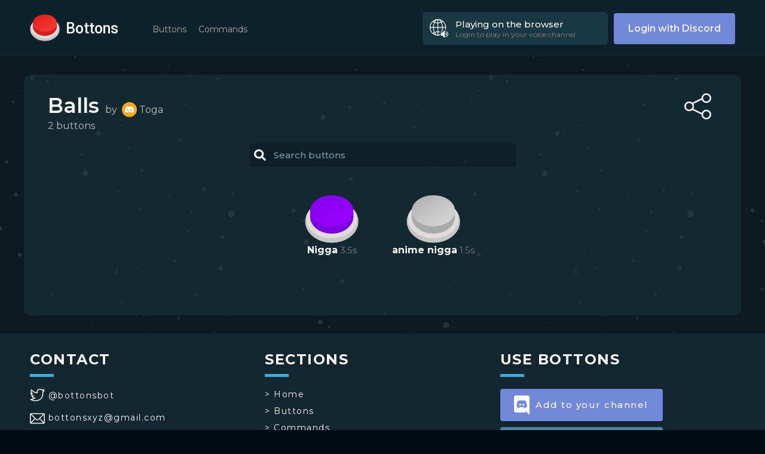

--- FILE ---
content_type: text/html; charset=utf-8
request_url: https://www.google.com/recaptcha/api2/aframe
body_size: 267
content:
<!DOCTYPE HTML><html><head><meta http-equiv="content-type" content="text/html; charset=UTF-8"></head><body><script nonce="BsKp0_k8amCdMRYLdahHHQ">/** Anti-fraud and anti-abuse applications only. See google.com/recaptcha */ try{var clients={'sodar':'https://pagead2.googlesyndication.com/pagead/sodar?'};window.addEventListener("message",function(a){try{if(a.source===window.parent){var b=JSON.parse(a.data);var c=clients[b['id']];if(c){var d=document.createElement('img');d.src=c+b['params']+'&rc='+(localStorage.getItem("rc::a")?sessionStorage.getItem("rc::b"):"");window.document.body.appendChild(d);sessionStorage.setItem("rc::e",parseInt(sessionStorage.getItem("rc::e")||0)+1);localStorage.setItem("rc::h",'1768504596391');}}}catch(b){}});window.parent.postMessage("_grecaptcha_ready", "*");}catch(b){}</script></body></html>

--- FILE ---
content_type: text/css; charset=UTF-8
request_url: https://bottons.xyz/_next/static/css/790b6b2918dfb5909791.css
body_size: 873
content:
.ButtonPagination_pagination__166y2{margin:50px auto}.ButtonPagination_pagination__166y2 a,.ButtonPagination_pagination__166y2 span{color:#fff;text-decoration:none;-webkit-box-sizing:border-box;box-sizing:border-box;border-radius:5px;border:2px solid #fff;font-size:20px;margin:0 5px;font-weight:500;text-align:center;height:45px;width:45px;display:inline-flex;justify-content:center;align-items:center;-webkit-transition:.2s;transition:.2s;vertical-align:middle;-webkit-user-select:none;-ms-user-select:none;user-select:none}.ButtonPagination_pagination__166y2 .ButtonPagination_arrow__36N4u{background-position:50%;background-size:11px;background-repeat:no-repeat}.ButtonPagination_pagination__166y2 .ButtonPagination_arrow__36N4u.ButtonPagination_right__rISSG{background-image:url(/_next/static/media/right_arrow.0bf05525e2526e900cfe02afef585d15.svg)}.ButtonPagination_pagination__166y2 .ButtonPagination_arrow__36N4u.ButtonPagination_left__JCJR6{background-image:url(/_next/static/media/left_arrow.d7090cbcc2827e71b3254911ea4f646d.svg)}.ButtonPagination_pagination__166y2 a:hover{background-color:hsla(0,0%,100%,.14)}.ButtonPagination_pagination__166y2 a.ButtonPagination_current__2k31X{background-color:#fff;color:#0c1a22}.Input_input__2_Sab{border:none;padding:10px;color:#fff;display:block;outline:none;-webkit-box-sizing:border-box;box-sizing:border-box;background-color:transparent;margin-top:10px;font-weight:500;font-size:15px;cursor:text;width:100%}.Input_input__2_Sab::-webkit-input-placeholder{color:#789cb1}.Input_input__2_Sab:-ms-input-placeholder{color:#789cb1}.Input_input__2_Sab::placeholder{color:#789cb1}.Input_search__2hCqr .Input_input__2_Sab{padding-left:40px}.Input_container__1IIoa{width:100%;background-color:rgba(0,0,0,.22);border-radius:4px}.Input_container__1IIoa.Input_search__2hCqr{background-image:url(/_next/static/media/search.22f8e60ed71ae0aab4ecbf42ea4b2b8e.svg);background-repeat:no-repeat;background-position:7px;background-size:20px}.Collection_collection-wrapper___w9jd{padding:0 20px}.Collection_collection__3c1u4{margin:30px auto;border-radius:10px;background-color:rgba(27,57,68,.49);padding:20px 40px 30px;-webkit-box-sizing:border-box;box-sizing:border-box;max-width:1200px}.Collection_header__wntBG{width:100%;text-align:left;margin:10px 0 20px;display:flex}.Collection_header__wntBG .Collection_left__Cnbt7{flex:1 1}.Collection_header__wntBG .Collection_name__Xq05-{text-decoration:none;color:#fff;font-size:35px;font-weight:600;display:inline-block;margin-right:10px}.Collection_header__wntBG .Collection_creator__2nP32{display:inline-flex;align-items:center;text-decoration:none;color:#bcbcbc}.Collection_header__wntBG .Collection_creator__2nP32 image{width:25px;height:25px;border-radius:50%}.Collection_header__wntBG .Collection_size__JTh57{display:block;color:#bcbcbc;margin-top:3px}.Collection_wrapper__2kZkY{max-width:445px;margin:auto auto 20px}.Collection_interaction-button__U9Iqa{background-color:transparent;background-size:contain;background-position:50%;background-repeat:no-repeat;-webkit-transition:background-size .3s ease-in;transition:background-size .3s ease-in;cursor:pointer;display:inline-block;margin:0 10px;vertical-align:middle;border:none;outline:none}.Collection_interaction-button__U9Iqa:active{background-size:85%}.Collection_share__Pp-pr{background-image:url(/_next/static/media/share.15aed4d1043f5f1d4ac281711220a745.svg)}.Collection_share__Pp-pr:hover{background-image:url(/_next/static/media/share_blue.3df32e1c363c36beccdc44dd7e019121.svg)}.Collection_delete__1Aq7p{background-image:url(/_next/static/media/delete.c95897342b01d5fddb50f0c216a3ffd0.svg)}.Collection_delete__1Aq7p:hover{background-image:url(/_next/static/media/delete_hover.9b2a89b16c6019983d55bf00d7affbf6.svg)}@media(max-width:600px){.Collection_header__wntBG .Collection_name__Xq05-{font-size:25px}.Collection_header__wntBG .Collection_creator__2nP32{font-size:14px}.Collection_header__wntBG .Collection_creator__2nP32 image{width:20px;height:20px}.Collection_header__wntBG .Collection_size__JTh57{font-size:13px}.Collection_collection__3c1u4{padding:20px}}

--- FILE ---
content_type: image/svg+xml
request_url: https://bottons.xyz/_next/static/media/search.22f8e60ed71ae0aab4ecbf42ea4b2b8e.svg
body_size: -76
content:
<svg xmlns="http://www.w3.org/2000/svg" viewBox="0 0 45 44.96"><defs><style>.cls-1{fill:#fff;}</style></defs><g id="Capa_2" data-name="Capa 2"><g id="Capa_5" data-name="Capa 5"><path class="cls-1" d="M18.43,36.86a18.4,18.4,0,0,0,10.23-3.11L39.25,44.34a2.2,2.2,0,0,0,3.07,0l2.06-2.06a2.2,2.2,0,0,0,0-3.07L33.75,28.66a18.42,18.42,0,1,0-15.32,8.2Zm0-29.63a11.2,11.2,0,1,1-11.2,11.2A11.21,11.21,0,0,1,18.43,7.23Z"/></g></g></svg>

--- FILE ---
content_type: application/javascript; charset=UTF-8
request_url: https://bottons.xyz/_next/static/chunks/d85960a76074004c872029bf2392a4a8b33df1e3.66aa918052f6ef56c880.js
body_size: 16991
content:
(window.webpackJsonp_N_E=window.webpackJsonp_N_E||[]).push([[4],{"0Sn8":function(t,e,n){t.exports={layout:"Layout_layout__9S_lM"}},"5b+W":function(t,e,n){"use strict";n.d(e,"a",(function(){return l}));var o=n("q1tI"),r=n.n(o),a=n("b/mS"),i=n.n(a),c=r.a.createElement,l=function(t){var e=t.size,n=t.thickness;return c("div",{className:i.a.circle,style:{width:e,height:e,borderWidth:n||"5px"}})};e.b=function(t){var e=t.message;return c("div",{className:i.a.loading},c("div",null,c(l,{size:"50px"}),c("h1",null,e)))}},"5b2d":function(t,e,n){var o;!function(){"use strict";var n={}.hasOwnProperty;function r(){for(var t="",e=0;e<arguments.length;e++){var n=arguments[e];n&&(t=i(t,a(n)))}return t}function a(t){if("string"===typeof t||"number"===typeof t)return t;if("object"!==typeof t)return"";if(Array.isArray(t))return r.apply(null,t);if(t.toString!==Object.prototype.toString&&!t.toString.toString().includes("[native code]"))return t.toString();var e="";for(var o in t)n.call(t,o)&&t[o]&&(e=i(e,o));return e}function i(t,e){return e?t?t+" "+e:t+e:t}t.exports?(r.default=r,t.exports=r):void 0===(o=function(){return r}.apply(e,[]))||(t.exports=o)}()},"8rbl":function(t,e,n){t.exports={share:"Share_share__2SR66",container:"Share_container__epCXx",link:"Share_link__1c7e-"}},Dtdj:function(t,e,n){t.exports={Footer:"Footer_Footer__22Ouj",container:"Footer_container__KqpsO",col:"Footer_col__r3Zyc",links:"Footer_links__3P9bw",link:"Footer_link__3jz1P",line:"Footer_line__BRnBE",logo:"Footer_logo__1_L02",twitter:"Footer_twitter__26xhM",gmail:"Footer_gmail__2yBji",discord:"Footer_discord__40D-v",rights:"Footer_rights__1xnri"}},Enau:function(t,e,n){t.exports={header:"Header_header__2wWYf","nav-menu":"Header_nav-menu__2ulnV",tag:"Header_tag__24ae6",compact:"Header_compact__3rDIh",right:"Header_right__1q0ad","user-panel":"Header_user-panel__15o8E",user:"Header_user__3gv8v",droped:"Header_droped__c-8xw","user-display":"Header_user-display__16zse",triangle:"Header_triangle__1cwUZ","user-dropdown":"Header_user-dropdown__2FdtR",logout:"Header_logout__2jUMq",icon:"Header_icon__3pGef",add:"Header_add__2Rov9",profile:"Header_profile__G_RK2",logo:"Header_logo__r9u9v",button:"Header_button__2etfC",mobile:"Header_mobile__3mpvc",buttonMenu:"Header_buttonMenu__1oeSg",line:"Header_line__XWOAi",top:"Header_top__TJZKm",middle:"Header_middle__2lLDu",open:"Header_open__1aSU1",bottom:"Header_bottom__1JGbW",logoWrapper:"Header_logoWrapper__3MDam",indicatorWrapper:"Header_indicatorWrapper__2-6Z1",menu:"Header_menu__aD_lf",desktop:"Header_desktop__1VLRx"}},"HaE+":function(t,e,n){"use strict";function o(t,e,n,o,r,a,i){try{var c=t[a](i),l=c.value}catch(u){return void n(u)}c.done?e(l):Promise.resolve(l).then(o,r)}function r(t){return function(){var e=this,n=arguments;return new Promise((function(r,a){var i=t.apply(e,n);function c(t){o(i,r,a,c,l,"next",t)}function l(t){o(i,r,a,c,l,"throw",t)}c(void 0)}))}}n.d(e,"a",(function(){return r}))},KQm4:function(t,e,n){"use strict";function o(t,e){(null==e||e>t.length)&&(e=t.length);for(var n=0,o=new Array(e);n<e;n++)o[n]=t[n];return o}function r(t){return function(t){if(Array.isArray(t))return o(t)}(t)||function(t){if("undefined"!==typeof Symbol&&Symbol.iterator in Object(t))return Array.from(t)}(t)||function(t,e){if(t){if("string"===typeof t)return o(t,e);var n=Object.prototype.toString.call(t).slice(8,-1);return"Object"===n&&t.constructor&&(n=t.constructor.name),"Map"===n||"Set"===n?Array.from(t):"Arguments"===n||/^(?:Ui|I)nt(?:8|16|32)(?:Clamped)?Array$/.test(n)?o(t,e):void 0}}(t)||function(){throw new TypeError("Invalid attempt to spread non-iterable instance.\nIn order to be iterable, non-array objects must have a [Symbol.iterator]() method.")}()}n.d(e,"a",(function(){return r}))},Nq5a:function(t,e){t.exports="/_next/static/images/telegram-880e1d3cf32350ad76a6e6c233a3dc81.png"},Ot3i:function(t,e,n){"use strict";n.d(e,"a",(function(){return u}));var o=n("KQm4"),r=n("HaE+"),a=n("vcXL"),i=n.n(a);function c(){var t,e,n="function"==typeof Symbol?Symbol:{},o=n.iterator||"@@iterator",r=n.toStringTag||"@@toStringTag";function a(n,o,r,a){var c=o&&o.prototype instanceof u?o:u,s=Object.create(c.prototype);return l(s,"_invoke",function(n,o,r){var a,c,l,u=0,s=r||[],d=!1,g={p:0,n:0,v:t,a:p,f:p.bind(t,4),d:function(e,n){return a=e,c=0,l=t,g.n=n,i}};function p(n,o){for(c=n,l=o,e=0;!d&&u&&!r&&e<s.length;e++){var r,a=s[e],p=g.p,f=a[2];n>3?(r=f===o)&&(l=a[(c=a[4])?5:(c=3,3)],a[4]=a[5]=t):a[0]<=p&&((r=n<2&&p<a[1])?(c=0,g.v=o,g.n=a[1]):p<f&&(r=n<3||a[0]>o||o>f)&&(a[4]=n,a[5]=o,g.n=f,c=0))}if(r||n>1)return i;throw d=!0,o}return function(r,s,f){if(u>1)throw TypeError("Generator is already running");for(d&&1===s&&p(s,f),c=s,l=f;(e=c<2?t:l)||!d;){a||(c?c<3?(c>1&&(g.n=-1),p(c,l)):g.n=l:g.v=l);try{if(u=2,a){if(c||(r="next"),e=a[r]){if(!(e=e.call(a,l)))throw TypeError("iterator result is not an object");if(!e.done)return e;l=e.value,c<2&&(c=0)}else 1===c&&(e=a.return)&&e.call(a),c<2&&(l=TypeError("The iterator does not provide a '"+r+"' method"),c=1);a=t}else if((e=(d=g.n<0)?l:n.call(o,g))!==i)break}catch(e){a=t,c=1,l=e}finally{u=1}}return{value:e,done:d}}}(n,r,a),!0),s}var i={};function u(){}function s(){}function d(){}e=Object.getPrototypeOf;var g=[][o]?e(e([][o]())):(l(e={},o,(function(){return this})),e),p=d.prototype=u.prototype=Object.create(g);function f(t){return Object.setPrototypeOf?Object.setPrototypeOf(t,d):(t.__proto__=d,l(t,r,"GeneratorFunction")),t.prototype=Object.create(p),t}return s.prototype=d,l(p,"constructor",d),l(d,"constructor",s),s.displayName="GeneratorFunction",l(d,r,"GeneratorFunction"),l(p),l(p,r,"Generator"),l(p,o,(function(){return this})),l(p,"toString",(function(){return"[object Generator]"})),(c=function(){return{w:a,m:f}})()}function l(t,e,n,o){var r=Object.defineProperty;try{r({},"",{})}catch(t){r=0}(l=function(t,e,n,o){function a(e,n){l(t,e,(function(t){return this._invoke(e,n,t)}))}e?r?r(t,e,{value:n,enumerable:!o,configurable:!o,writable:!o}):t[e]=n:(a("next",0),a("throw",1),a("return",2))})(t,e,n,o)}var u=function(){var t=Object(r.a)(c().m((function t(e,n){var r,a,l,u,s,d;return c().w((function(t){for(;;)switch(t.n){case 0:return t.n=1,Promise.all(Object.values(n).map((function(t){return i()(t)})));case 1:if(r=t.v,200!==(a=Math.max.apply(Math,Object(o.a)(r.map((function(t){return t.status})))))){t.n=3;break}return t.n=2,Promise.all(r.map((function(t){return t.json()})));case 2:for(d in l=t.v,u=Object.keys(n),s={statusCode:a},u)s[u[d]]=l[d];return t.a(2,s);case 3:return e.res&&(e.res.statusCode=a),t.a(2,{statusCode:a});case 4:return t.a(2)}}),t)})));return function(e,n){return t.apply(this,arguments)}}()},XlaH:function(t,e,n){"use strict";var o=n("q1tI"),r=n.n(o),a=function(){var t=function(e,n){return(t=Object.setPrototypeOf||{__proto__:[]}instanceof Array&&function(t,e){t.__proto__=e}||function(t,e){for(var n in e)Object.prototype.hasOwnProperty.call(e,n)&&(t[n]=e[n])})(e,n)};return function(e,n){if("function"!==typeof n&&null!==n)throw new TypeError("Class extends value "+String(n)+" is not a constructor or null");function o(){this.constructor=e}t(e,n),e.prototype=null===n?Object.create(n):(o.prototype=n.prototype,new o)}}(),i=function(t){function e(e){var n=t.call(this,e)||this;return n.name="AssertionError",n}return a(e,t),e}(Error);function c(t,e){if(!t)throw new i(e)}function l(t){var e=Object.entries(t).filter((function(t){var e=t[1];return void 0!==e&&null!==e})).map((function(t){var e=t[0],n=t[1];return"".concat(encodeURIComponent(e),"=").concat(encodeURIComponent(String(n)))}));return e.length>0?"?".concat(e.join("&")):""}var u=n("5b2d"),s=n.n(u),d=function(){var t=function(e,n){return(t=Object.setPrototypeOf||{__proto__:[]}instanceof Array&&function(t,e){t.__proto__=e}||function(t,e){for(var n in e)Object.prototype.hasOwnProperty.call(e,n)&&(t[n]=e[n])})(e,n)};return function(e,n){if("function"!==typeof n&&null!==n)throw new TypeError("Class extends value "+String(n)+" is not a constructor or null");function o(){this.constructor=e}t(e,n),e.prototype=null===n?Object.create(n):(o.prototype=n.prototype,new o)}}(),g=function(){return(g=Object.assign||function(t){for(var e,n=1,o=arguments.length;n<o;n++)for(var r in e=arguments[n])Object.prototype.hasOwnProperty.call(e,r)&&(t[r]=e[r]);return t}).apply(this,arguments)},p=function(t,e,n,o){return new(n||(n=Promise))((function(r,a){function i(t){try{l(o.next(t))}catch(e){a(e)}}function c(t){try{l(o.throw(t))}catch(e){a(e)}}function l(t){var e;t.done?r(t.value):(e=t.value,e instanceof n?e:new n((function(t){t(e)}))).then(i,c)}l((o=o.apply(t,e||[])).next())}))},f=function(t,e){var n,o,r,a,i={label:0,sent:function(){if(1&r[0])throw r[1];return r[1]},trys:[],ops:[]};return a={next:c(0),throw:c(1),return:c(2)},"function"===typeof Symbol&&(a[Symbol.iterator]=function(){return this}),a;function c(a){return function(c){return function(a){if(n)throw new TypeError("Generator is already executing.");for(;i;)try{if(n=1,o&&(r=2&a[0]?o.return:a[0]?o.throw||((r=o.return)&&r.call(o),0):o.next)&&!(r=r.call(o,a[1])).done)return r;switch(o=0,r&&(a=[2&a[0],r.value]),a[0]){case 0:case 1:r=a;break;case 4:return i.label++,{value:a[1],done:!1};case 5:i.label++,o=a[1],a=[0];continue;case 7:a=i.ops.pop(),i.trys.pop();continue;default:if(!(r=(r=i.trys).length>0&&r[r.length-1])&&(6===a[0]||2===a[0])){i=0;continue}if(3===a[0]&&(!r||a[1]>r[0]&&a[1]<r[3])){i.label=a[1];break}if(6===a[0]&&i.label<r[1]){i.label=r[1],r=a;break}if(r&&i.label<r[2]){i.label=r[2],i.ops.push(a);break}r[2]&&i.ops.pop(),i.trys.pop();continue}a=e.call(t,i)}catch(c){a=[6,c],o=0}finally{n=r=0}if(5&a[0])throw a[1];return{value:a[0]?a[1]:void 0,done:!0}}([a,c])}}},m=function(t,e){var n={};for(var o in t)Object.prototype.hasOwnProperty.call(t,o)&&e.indexOf(o)<0&&(n[o]=t[o]);if(null!=t&&"function"===typeof Object.getOwnPropertySymbols){var r=0;for(o=Object.getOwnPropertySymbols(t);r<o.length;r++)e.indexOf(o[r])<0&&Object.prototype.propertyIsEnumerable.call(t,o[r])&&(n[o[r]]=t[o[r]])}return n},h=function(t){return!!t&&("object"===typeof t||"function"===typeof t)&&"function"===typeof t.then},y=function(t,e){return{left:window.outerWidth/2+(window.screenX||window.screenLeft||0)-t/2,top:window.outerHeight/2+(window.screenY||window.screenTop||0)-e/2}},w=function(t,e){return{top:(window.screen.height-e)/2,left:(window.screen.width-t)/2}};function b(t,e,n){var o=e.height,r=e.width,a=m(e,["height","width"]),i=g({height:o,width:r,location:"no",toolbar:"no",status:"no",directories:"no",menubar:"no",scrollbars:"yes",resizable:"no",centerscreen:"yes",chrome:"yes"},a),c=window.open(t,"",Object.keys(i).map((function(t){return"".concat(t,"=").concat(i[t])})).join(", "));if(n)var l=window.setInterval((function(){try{(null===c||c.closed)&&(window.clearInterval(l),n(c))}catch(t){console.error(t)}}),1e3);return c}var _=function(t){function e(){var e=null!==t&&t.apply(this,arguments)||this;return e.openShareDialog=function(t){var n=e.props,o=n.onShareWindowClose,r=n.windowHeight,a=void 0===r?400:r,i=n.windowPosition,c=void 0===i?"windowCenter":i,l=n.windowWidth,u=void 0===l?550:l;b(t,g({height:a,width:u},"windowCenter"===c?y(u,a):w(u,a)),o)},e.handleClick=function(t){return p(e,void 0,void 0,(function(){var e,n,o,r,a,i,c,l,u,s;return f(this,(function(d){switch(d.label){case 0:return e=this.props,n=e.beforeOnClick,o=e.disabled,r=e.networkLink,a=e.onClick,i=e.url,c=e.openShareDialogOnClick,l=e.opts,u=r(i,l),o?[2]:(t.preventDefault(),n?(s=n(),h(s)?[4,s]:[3,2]):[3,2]);case 1:d.sent(),d.label=2;case 2:return c&&this.openShareDialog(u),a&&a(t,u),[2]}}))}))},e}return d(e,t),e.prototype.render=function(){var t=this.props,e=(t.beforeOnClick,t.children),n=t.className,o=t.disabled,a=t.disabledStyle,i=t.forwardedRef,c=(t.networkLink,t.networkName),l=(t.onShareWindowClose,t.openShareDialogOnClick,t.opts,t.resetButtonStyle),u=t.style,d=(t.url,t.windowHeight,t.windowPosition,t.windowWidth,m(t,["beforeOnClick","children","className","disabled","disabledStyle","forwardedRef","networkLink","networkName","onShareWindowClose","openShareDialogOnClick","opts","resetButtonStyle","style","url","windowHeight","windowPosition","windowWidth"])),p=s()("react-share__ShareButton",{"react-share__ShareButton--disabled":!!o,disabled:!!o},n),f=g(g(l?{backgroundColor:"transparent",border:"none",padding:0,font:"inherit",color:"inherit",cursor:"pointer"}:{},u),o&&a);return r.a.createElement("button",g({},d,{"aria-label":d["aria-label"]||c,className:p,onClick:this.handleClick,ref:i,style:f}),e)},e.defaultProps={disabledStyle:{opacity:.6},openShareDialogOnClick:!0,resetButtonStyle:!0},e}(o.Component),v=function(){return(v=Object.assign||function(t){for(var e,n=1,o=arguments.length;n<o;n++)for(var r in e=arguments[n])Object.prototype.hasOwnProperty.call(e,r)&&(t[r]=e[r]);return t}).apply(this,arguments)};var M=function(t,e,n,a){function i(o,i){var c=n(o),l=v({},o);return Object.keys(c).forEach((function(t){delete l[t]})),r.a.createElement(_,v({},a,l,{forwardedRef:i,networkName:t,networkLink:e,opts:n(o)}))}return i.displayName="ShareButton-".concat(t),Object(o.forwardRef)(i)};var j=M("facebook",(function(t,e){var n=e.quote,o=e.hashtag;return c(t,"facebook.url"),"https://www.facebook.com/sharer/sharer.php"+l({u:t,quote:n,hashtag:o})}),(function(t){return{quote:t.quote,hashtag:t.hashtag}}),{windowWidth:550,windowHeight:400});var C=M("reddit",(function(t,e){var n=e.title;return c(t,"reddit.url"),"https://www.reddit.com/submit"+l({url:t,title:n})}),(function(t){return{title:t.title}}),{windowWidth:660,windowHeight:460,windowPosition:"windowCenter"});var N=M("telegram",(function(t,e){var n=e.title;return c(t,"telegram.url"),"https://telegram.me/share/url"+l({url:t,text:n})}),(function(t){return{title:t.title}}),{windowWidth:550,windowHeight:400});var I=M("twitter",(function(t,e){var n=e.title,o=e.via,r=e.hashtags,a=void 0===r?[]:r,i=e.related,u=void 0===i?[]:i;return c(t,"twitter.url"),c(Array.isArray(a),"twitter.hashtags is not an array"),c(Array.isArray(u),"twitter.related is not an array"),"https://twitter.com/share"+l({url:t,text:n,via:o,hashtags:a.length>0?a.join(","):void 0,related:u.length>0?u.join(","):void 0})}),(function(t){return{hashtags:t.hashtags,title:t.title,via:t.via,related:t.related}}),{windowWidth:550,windowHeight:400});var O=M("vk",(function(t,e){var n=e.title,o=e.image,r=e.noParse,a=e.noVkLinks;return c(t,"vk.url"),"https://vk.com/share.php"+l({url:t,title:n,image:o,noparse:r?1:0,no_vk_links:a?1:0})}),(function(t){return{title:t.title,image:t.image,noParse:t.noParse,noVkLinks:t.noVkLinks}}),{windowWidth:660,windowHeight:460});var k=M("whatsapp",(function(t,e){var n=e.title,o=e.separator;return c(t,"whatsapp.url"),"https://"+(/(android|iphone|ipad|mobile)/i.test(navigator.userAgent)?"api":"web")+".whatsapp.com/send"+l({text:n?n+o+t:t})}),(function(t){return{title:t.title,separator:t.separator||" "}}),{windowWidth:550,windowHeight:400}),x=function(){return(x=Object.assign||function(t){for(var e,n=1,o=arguments.length;n<o;n++)for(var r in e=arguments[n])Object.prototype.hasOwnProperty.call(e,r)&&(t[r]=e[r]);return t}).apply(this,arguments)},A=function(t,e){var n={};for(var o in t)Object.prototype.hasOwnProperty.call(t,o)&&e.indexOf(o)<0&&(n[o]=t[o]);if(null!=t&&"function"===typeof Object.getOwnPropertySymbols){var r=0;for(o=Object.getOwnPropertySymbols(t);r<o.length;r++)e.indexOf(o[r])<0&&Object.prototype.propertyIsEnumerable.call(t,o[r])&&(n[o[r]]=t[o[r]])}return n};function D(t){var e=function(e){var n=e.bgStyle,o=e.borderRadius,a=e.iconFillColor,i=e.round,c=e.size,l=A(e,["bgStyle","borderRadius","iconFillColor","round","size"]);return r.a.createElement("svg",x({viewBox:"0 0 64 64",width:c,height:c},l),i?r.a.createElement("circle",{cx:"32",cy:"32",r:"31",fill:t.color,style:n}):r.a.createElement("rect",{width:"64",height:"64",rx:o,ry:o,fill:t.color,style:n}),r.a.createElement("path",{d:t.path,fill:a}))};return e.defaultProps={bgStyle:{},borderRadius:0,iconFillColor:"white",size:64},e}var L=D({color:"#3b5998",networkName:"facebook",path:"M34.1,47V33.3h4.6l0.7-5.3h-5.3v-3.4c0-1.5,0.4-2.6,2.6-2.6l2.8,0v-4.8c-0.5-0.1-2.2-0.2-4.1-0.2 c-4.1,0-6.9,2.5-6.9,7V28H24v5.3h4.6V47H34.1z"}),T=D({color:"#ff4500",networkName:"reddit",path:"m 52.8165,31.942362 c 0,-2.4803 -2.0264,-4.4965 -4.5169,-4.4965 -1.2155,0 -2.3171,0.4862 -3.128,1.2682 -3.077,-2.0247 -7.2403,-3.3133 -11.8507,-3.4782 l 2.5211,-7.9373 6.8272,1.5997 -0.0102,0.0986 c 0,2.0281 1.6575,3.6771 3.6958,3.6771 2.0366,0 3.6924,-1.649 3.6924,-3.6771 0,-2.0281 -1.6575,-3.6788 -3.6924,-3.6788 -1.564,0 -2.8968,0.9758 -3.4357,2.3443 l -7.3593,-1.7255 c -0.3213,-0.0782 -0.6477,0.1071 -0.748,0.4233 L 32,25.212062 c -4.8246,0.0578 -9.1953,1.3566 -12.41,3.4425 -0.8058,-0.7446 -1.8751,-1.2104 -3.0583,-1.2104 -2.4905,0 -4.5152,2.0179 -4.5152,4.4982 0,1.649 0.9061,3.0787 2.2389,3.8607 -0.0884,0.4794 -0.1462,0.9639 -0.1462,1.4569 0,6.6487 8.1736,12.0581 18.2223,12.0581 10.0487,0 18.224,-5.4094 18.224,-12.0581 0,-0.4658 -0.0493,-0.9248 -0.1275,-1.377 1.4144,-0.7599 2.3885,-2.2304 2.3885,-3.9406 z m -29.2808,3.0872 c 0,-1.4756 1.207,-2.6775 2.6894,-2.6775 1.4824,0 2.6877,1.2019 2.6877,2.6775 0,1.4756 -1.2053,2.6758 -2.6877,2.6758 -1.4824,0 -2.6894,-1.2002 -2.6894,-2.6758 z m 15.4037,7.9373 c -1.3549,1.3481 -3.4816,2.0043 -6.5008,2.0043 l -0.0221,-0.0051 -0.0221,0.0051 c -3.0209,0 -5.1476,-0.6562 -6.5008,-2.0043 -0.2465,-0.2448 -0.2465,-0.6443 0,-0.8891 0.2465,-0.2465 0.6477,-0.2465 0.8942,0 1.105,1.0999 2.9393,1.6337 5.6066,1.6337 l 0.0221,0.0051 0.0221,-0.0051 c 2.6673,0 4.5016,-0.5355 5.6066,-1.6354 0.2465,-0.2465 0.6477,-0.2448 0.8942,0 0.2465,0.2465 0.2465,0.6443 0,0.8908 z m -0.3213,-5.2615 c -1.4824,0 -2.6877,-1.2002 -2.6877,-2.6758 0,-1.4756 1.2053,-2.6775 2.6877,-2.6775 1.4824,0 2.6877,1.2019 2.6877,2.6775 0,1.4756 -1.2053,2.6758 -2.6877,2.6758 z"}),E=D({color:"#37aee2",networkName:"telegram",path:"m45.90873,15.44335c-0.6901,-0.0281 -1.37668,0.14048 -1.96142,0.41265c-0.84989,0.32661 -8.63939,3.33986 -16.5237,6.39174c-3.9685,1.53296 -7.93349,3.06593 -10.98537,4.24067c-3.05012,1.1765 -5.34694,2.05098 -5.4681,2.09312c-0.80775,0.28096 -1.89996,0.63566 -2.82712,1.72788c-0.23354,0.27218 -0.46884,0.62161 -0.58825,1.10275c-0.11941,0.48114 -0.06673,1.09222 0.16682,1.5716c0.46533,0.96052 1.25376,1.35737 2.18443,1.71383c3.09051,0.99037 6.28638,1.93508 8.93263,2.8236c0.97632,3.44171 1.91401,6.89571 2.84116,10.34268c0.30554,0.69185 0.97105,0.94823 1.65764,0.95525l-0.00351,0.03512c0,0 0.53908,0.05268 1.06412,-0.07375c0.52679,-0.12292 1.18879,-0.42846 1.79109,-0.99212c0.662,-0.62161 2.45836,-2.38812 3.47683,-3.38552l7.6736,5.66477l0.06146,0.03512c0,0 0.84989,0.59703 2.09312,0.68132c0.62161,0.04214 1.4399,-0.07726 2.14229,-0.59176c0.70766,-0.51626 1.1765,-1.34683 1.396,-2.29506c0.65673,-2.86224 5.00979,-23.57745 5.75257,-27.00686l-0.02107,0.08077c0.51977,-1.93157 0.32837,-3.70159 -0.87096,-4.74991c-0.60054,-0.52152 -1.2924,-0.7498 -1.98425,-0.77965l0,0.00176zm-0.2072,3.29069c0.04741,0.0439 0.0439,0.0439 0.00351,0.04741c-0.01229,-0.00351 0.14048,0.2072 -0.15804,1.32576l-0.01229,0.04214l-0.00878,0.03863c-0.75858,3.50668 -5.15554,24.40802 -5.74203,26.96472c-0.08077,0.34417 -0.11414,0.31959 -0.09482,0.29852c-0.1756,-0.02634 -0.50045,-0.16506 -0.52679,-0.1756l-13.13468,-9.70175c4.4988,-4.33199 9.09945,-8.25307 13.744,-12.43229c0.8218,-0.41265 0.68483,-1.68573 -0.29852,-1.70681c-1.04305,0.24584 -1.92279,0.99564 -2.8798,1.47502c-5.49971,3.2626 -11.11882,6.13186 -16.55882,9.49279c-2.792,-0.97105 -5.57873,-1.77704 -8.15298,-2.57601c2.2336,-0.89555 4.00889,-1.55579 5.75608,-2.23009c3.05188,-1.1765 7.01687,-2.7042 10.98537,-4.24067c7.94051,-3.06944 15.92667,-6.16346 16.62028,-6.43037l0.05619,-0.02283l0.05268,-0.02283c0.19316,-0.0878 0.30378,-0.09658 0.35471,-0.10009c0,0 -0.01756,-0.05795 -0.00351,-0.04566l-0.00176,0zm-20.91715,22.0638l2.16687,1.60145c-0.93418,0.91311 -1.81743,1.77353 -2.45485,2.38812l0.28798,-3.98957"}),S=D({color:"#00aced",networkName:"twitter",path:"M48,22.1c-1.2,0.5-2.4,0.9-3.8,1c1.4-0.8,2.4-2.1,2.9-3.6c-1.3,0.8-2.7,1.3-4.2,1.6 C41.7,19.8,40,19,38.2,19c-3.6,0-6.6,2.9-6.6,6.6c0,0.5,0.1,1,0.2,1.5c-5.5-0.3-10.3-2.9-13.5-6.9c-0.6,1-0.9,2.1-0.9,3.3 c0,2.3,1.2,4.3,2.9,5.5c-1.1,0-2.1-0.3-3-0.8c0,0,0,0.1,0,0.1c0,3.2,2.3,5.8,5.3,6.4c-0.6,0.1-1.1,0.2-1.7,0.2c-0.4,0-0.8,0-1.2-0.1 c0.8,2.6,3.3,4.5,6.1,4.6c-2.2,1.8-5.1,2.8-8.2,2.8c-0.5,0-1.1,0-1.6-0.1c2.9,1.9,6.4,2.9,10.1,2.9c12.1,0,18.7-10,18.7-18.7 c0-0.3,0-0.6,0-0.8C46,24.5,47.1,23.4,48,22.1z"}),z=D({color:"#45668e",networkName:"vk",path:"M44.94,44.84h-0.2c-2.17-.36-3.66-1.92-4.92-3.37C39.1,40.66,38,38.81,36.7,39c-1.85.3-.93,3.52-1.71,4.9-0.62,1.11-3.29.91-5.12,0.71-5.79-.62-8.75-3.77-11.35-7.14A64.13,64.13,0,0,1,11.6,26a10.59,10.59,0,0,1-1.51-4.49C11,20.7,12.56,21,14.11,21c1.31,0,3.36-.29,4.32.2C19,21.46,19.57,23,20,24a37.18,37.18,0,0,0,3.31,5.82c0.56,0.81,1.41,2.35,2.41,2.14s1.06-2.63,1.1-4.18c0-1.77,0-4-.5-4.9S25,22,24.15,21.47c0.73-1.49,2.72-1.63,5.12-1.63,2,0,4.84-.23,5.62,1.12s0.25,3.85.2,5.71c-0.06,2.09-.41,4.25,1,5.21,1.09-.12,1.68-1.2,2.31-2A28,28,0,0,0,41.72,24c0.44-1,.91-2.65,1.71-3,1.21-.47,3.15-0.1,4.92-0.1,1.46,0,4.05-.41,4.52.61,0.39,0.85-.75,3-1.1,3.57a61.88,61.88,0,0,1-4.12,5.61c-0.58.78-1.78,2-1.71,3.27,0.05,0.94,1,1.67,1.71,2.35a33.12,33.12,0,0,1,3.92,4.18c0.47,0.62,1.5,2,1.4,2.76C52.66,45.81,46.88,44.24,44.94,44.84Z"}),P=D({color:"#25D366",networkName:"whatsapp",path:"m42.32286,33.93287c-0.5178,-0.2589 -3.04726,-1.49644 -3.52105,-1.66732c-0.4712,-0.17346 -0.81554,-0.2589 -1.15987,0.2589c-0.34175,0.51004 -1.33075,1.66474 -1.63108,2.00648c-0.30032,0.33658 -0.60064,0.36247 -1.11327,0.12945c-0.5178,-0.2589 -2.17994,-0.80259 -4.14759,-2.56312c-1.53269,-1.37217 -2.56312,-3.05503 -2.86603,-3.57283c-0.30033,-0.5178 -0.03366,-0.80259 0.22524,-1.06149c0.23301,-0.23301 0.5178,-0.59547 0.7767,-0.90616c0.25372,-0.31068 0.33657,-0.5178 0.51262,-0.85437c0.17088,-0.36246 0.08544,-0.64725 -0.04402,-0.90615c-0.12945,-0.2589 -1.15987,-2.79613 -1.58964,-3.80584c-0.41424,-1.00971 -0.84142,-0.88027 -1.15987,-0.88027c-0.29773,-0.02588 -0.64208,-0.02588 -0.98382,-0.02588c-0.34693,0 -0.90616,0.12945 -1.37736,0.62136c-0.4712,0.5178 -1.80194,1.76053 -1.80194,4.27186c0,2.51134 1.84596,4.945 2.10227,5.30747c0.2589,0.33657 3.63497,5.51458 8.80262,7.74113c1.23237,0.5178 2.1903,0.82848 2.94111,1.08738c1.23237,0.38836 2.35599,0.33657 3.24402,0.20712c0.99159,-0.15534 3.04985,-1.24272 3.47963,-2.45956c0.44013,-1.21683 0.44013,-2.22654 0.31068,-2.45955c-0.12945,-0.23301 -0.46601,-0.36247 -0.98382,-0.59548m-9.40068,12.84407l-0.02589,0c-3.05503,0 -6.08417,-0.82849 -8.72495,-2.38189l-0.62136,-0.37023l-6.47252,1.68286l1.73463,-6.29129l-0.41424,-0.64725c-1.70875,-2.71846 -2.6149,-5.85116 -2.6149,-9.07706c0,-9.39809 7.68934,-17.06155 17.15993,-17.06155c4.58253,0 8.88029,1.78642 12.11655,5.02268c3.23625,3.21036 5.02267,7.50812 5.02267,12.06476c-0.0078,9.3981 -7.69712,17.06155 -17.14699,17.06155m14.58906,-31.58846c-3.93529,-3.80584 -9.1133,-5.95471 -14.62789,-5.95471c-11.36055,0 -20.60848,9.2065 -20.61625,20.52564c0,3.61684 0.94757,7.14565 2.75211,10.26282l-2.92557,10.63564l10.93337,-2.85309c3.0136,1.63108 6.4052,2.4958 9.85634,2.49839l0.01037,0c11.36574,0 20.61884,-9.2091 20.62403,-20.53082c0,-5.48093 -2.14111,-10.64081 -6.03239,-14.51915"}),B=n("M09o"),H=n("8rbl"),Q=n.n(H),W=r.a.createElement,Y=function(t){var e=t.Button,n=t.Icon,o=t.url,r=t.title,a=t.source,i=t.medium;return W(e,{url:"".concat(o,"?utm_source=").concat(a,"&utm_medium=").concat(i,"&utm_campaign=engagement"),title:r,quote:r,hashtag:"bottons",hashtags:["bottons"],related:["bottonsbot"],beforeOnClick:function(){B.a({category:"engagement",action:"share",label:r})}},W(n,{size:64,round:!0}))};e.a=function(t){var e=t.url,n=t.title;return W("div",{className:Q.a.share},W("h1",null,"Share"),W("div",{className:Q.a.container},W(Y,{source:"facebook",medium:"post",Button:j,Icon:L,url:e,title:n}),W(Y,{source:"reddit",medium:"post",Button:C,Icon:T,url:e,title:n}),W(Y,{source:"telegram",medium:"msg",Button:N,Icon:E,url:e,title:n}),W(Y,{source:"twitter",medium:"tweet",Button:I,Icon:S,url:e,title:n}),W(Y,{source:"vk",medium:"msg",Button:O,Icon:z,url:e,title:n}),W(Y,{source:"whatsapp",medium:"msg",Button:k,Icon:P,url:e,title:n})),W("h2",null,"Link\ud83d\udd17"),W("div",{className:Q.a.link},W("h3",null,e),W("button",{onClick:function(){return navigator.clipboard.writeText(e)}})))}},Y2hG:function(t,e,n){t.exports={matrix:"ButtonMatrix_matrix__3peCl",notfound:"ButtonMatrix_notfound__2sS-m",button:"ButtonMatrix_button__LmYMs",time:"ButtonMatrix_time__tHAj_",plays:"ButtonMatrix_plays__mzT2H",name:"ButtonMatrix_name__2v9aU",duration:"ButtonMatrix_duration__3ZQ0X",info:"ButtonMatrix_info__1mqX6"}},"b/mS":function(t,e,n){t.exports={loading:"Loading_loading__1JItM",circle:"Loading_circle__37Ytu",spinner:"Loading_spinner__3_gEo"}},jw8L:function(t,e,n){"use strict";var o=n("rePB"),r=n("KQm4"),a=n("q1tI"),i=n.n(a),c=n("HaE+"),l=n("LaB9"),u=n("5b+W"),s=n("M09o"),d=n("kvZd"),g=n.n(d),p=i.a.createElement;function f(){var t,e,n="function"==typeof Symbol?Symbol:{},o=n.iterator||"@@iterator",r=n.toStringTag||"@@toStringTag";function a(n,o,r,a){var l=o&&o.prototype instanceof c?o:c,u=Object.create(l.prototype);return m(u,"_invoke",function(n,o,r){var a,c,l,u=0,s=r||[],d=!1,g={p:0,n:0,v:t,a:p,f:p.bind(t,4),d:function(e,n){return a=e,c=0,l=t,g.n=n,i}};function p(n,o){for(c=n,l=o,e=0;!d&&u&&!r&&e<s.length;e++){var r,a=s[e],p=g.p,f=a[2];n>3?(r=f===o)&&(l=a[(c=a[4])?5:(c=3,3)],a[4]=a[5]=t):a[0]<=p&&((r=n<2&&p<a[1])?(c=0,g.v=o,g.n=a[1]):p<f&&(r=n<3||a[0]>o||o>f)&&(a[4]=n,a[5]=o,g.n=f,c=0))}if(r||n>1)return i;throw d=!0,o}return function(r,s,f){if(u>1)throw TypeError("Generator is already running");for(d&&1===s&&p(s,f),c=s,l=f;(e=c<2?t:l)||!d;){a||(c?c<3?(c>1&&(g.n=-1),p(c,l)):g.n=l:g.v=l);try{if(u=2,a){if(c||(r="next"),e=a[r]){if(!(e=e.call(a,l)))throw TypeError("iterator result is not an object");if(!e.done)return e;l=e.value,c<2&&(c=0)}else 1===c&&(e=a.return)&&e.call(a),c<2&&(l=TypeError("The iterator does not provide a '"+r+"' method"),c=1);a=t}else if((e=(d=g.n<0)?l:n.call(o,g))!==i)break}catch(e){a=t,c=1,l=e}finally{u=1}}return{value:e,done:d}}}(n,r,a),!0),u}var i={};function c(){}function l(){}function u(){}e=Object.getPrototypeOf;var s=[][o]?e(e([][o]())):(m(e={},o,(function(){return this})),e),d=u.prototype=c.prototype=Object.create(s);function g(t){return Object.setPrototypeOf?Object.setPrototypeOf(t,u):(t.__proto__=u,m(t,r,"GeneratorFunction")),t.prototype=Object.create(d),t}return l.prototype=u,m(d,"constructor",u),m(u,"constructor",l),l.displayName="GeneratorFunction",m(u,r,"GeneratorFunction"),m(d),m(d,r,"Generator"),m(d,o,(function(){return this})),m(d,"toString",(function(){return"[object Generator]"})),(f=function(){return{w:a,m:g}})()}function m(t,e,n,o){var r=Object.defineProperty;try{r({},"",{})}catch(t){r=0}(m=function(t,e,n,o){function a(e,n){m(t,e,(function(t){return this._invoke(e,n,t)}))}e?r?r(t,e,{value:n,enumerable:!o,configurable:!o,writable:!o}):t[e]=n:(a("next",0),a("throw",1),a("return",2))})(t,e,n,o)}var h=function(){return alert("Something went wrong, please try again later")},y=function(t){var e=t.collection,n=t.button,o=t.onAddedToCollection,r=t.onRemovedFromCollection,i=Object(a.useState)(e.contains),c=i[0],l=i[1],d=Object(a.useState)(e.buttons_count),f=d[0],m=d[1],y=Object(a.useState)(!1),w=y[0],b=y[1];return p("div",{className:[g.a.collection,w?g.a.loading:""].join(" "),onClick:function(){w||(b(!0),fetch("".concat("https://bottons.xyz","/api/collection/").concat(e.slug,"/buttons"),{method:c?"DELETE":"POST",headers:{"Content-Type":"application/json"},body:JSON.stringify({button:n.slug})}).then((function(t){200===t.status?(m(f+(c?-1:1)),l(!c),!c&&o&&(o(),s.a({category:"collections",action:"add",label:n.name})),c&&r&&(r(),s.a({category:"collections",action:"remove",label:n.name}))):h(),b(!1)})).catch((function(t){console.log(t),h(),b(!1)})))}},p("span",{className:[g.a.checkbox,c?g.a.checked:""].join(" ")},w?p(u.a,{size:"10px",thickness:"3px"}):null),p("div",{className:g.a["collection-info"]},p("span",{className:g.a.name},e.name),p("span",{className:g.a.count},f," button",1===f?"":"s")))},w=function(t){var e=t.onRefresh,n=Object(a.useState)(""),o=n[0],r=n[1],i=Object(a.useState)(!1),c=i[0],l=i[1],u=function(t){t.preventDefault(),t.stopPropagation(),c||(o.length<3?alert("The collection name must have at least 3 characters"):(l(!0),fetch("".concat("https://bottons.xyz","/api/collection"),{method:"POST",headers:{"Content-Type":"application/json"},body:JSON.stringify({name:o})}).then((function(t){200===t.status?(r(""),e(),s.a({category:"collections",action:"created",label:o})):h(),l(!1)})).catch((function(t){console.log(t),h(),l(!1)}))))};return p("form",{className:g.a.create},p("div",{className:g.a.add}),p("input",{type:"text",placeholder:"Create collection...",value:o,onChange:function(t){return r(t.target.value)},onKeyPress:function(t){return"Enter"===t.key||13==t.which?u():0},disabled:c,minLength:3,maxLength:128}),p("input",{className:g.a.submit,type:"submit",onClick:u,disabled:c,value:"+"}),c?p("div",null,"Loading..."):null)},b=function(t){var e=t.button,n=t.active,o=t.onAddedToCollection,r=t.onRemovedFromCollection,i=Object(a.useState)(!0),u=i[0],s=i[1],d=Object(a.useState)(null),m=d[0],h=d[1],b=Object(a.useState)(0),_=b[0],v=b[1],M=Object(a.useContext)(l.a).user;return Object(a.useEffect)((function(){M&&n&&(s(!0),h(null),Object(c.a)(f().m((function t(){var n,o,r,a;return f().w((function(t){for(;;)switch(t.p=t.n){case 0:return t.p=0,t.n=1,fetch("".concat("https://bottons.xyz","/api/collections?owner=").concat(M.id,"&contains=").concat(e.slug,"&limit=3000&select_owner=false"));case 1:return n=t.v,t.n=2,n.json();case 2:o=t.v,r=o.collections.filter((function(t){return!t.slug.endsWith("-likes")&&!t.slug.endsWith("-uploads")})),o.collections=r,o.count=r.length,h(o),t.n=4;break;case 3:t.p=3,a=t.v,console.log(a);case 4:s(!1);case 5:return t.a(2)}}),t,null,[[0,3]])})))())}),[M,_,e.slug,n]),p("div",{className:g.a.container},u?p("div",null,"Loading..."):null,u||null!==m?null:p("div",null,"Something went wrong"),u||null===m?null:p("div",{className:g.a.content},p("div",null,p("h3",null,"Add to collection"),p("div",{className:g.a.total},"Total collections: ",m.count)),p("div",{className:g.a.list},m.collections.map((function(t){return p(y,{key:t.slug,collection:t,button:e,onAddedToCollection:o,onRemovedFromCollection:r})})),0==m.collections.length?p("h2",null,"No collections yet"):null),p(w,{onRefresh:function(){return v(_+1)}})))},_=n("ut6j"),v=n.n(_),M=n("XlaH"),j=n("OGsb"),C=i.a.createElement;function N(t,e){var n=Object.keys(t);if(Object.getOwnPropertySymbols){var o=Object.getOwnPropertySymbols(t);e&&(o=o.filter((function(e){return Object.getOwnPropertyDescriptor(t,e).enumerable}))),n.push.apply(n,o)}return n}function I(t){for(var e=1;e<arguments.length;e++){var n=null!=arguments[e]?arguments[e]:{};e%2?N(Object(n),!0).forEach((function(e){Object(o.a)(t,e,n[e])})):Object.getOwnPropertyDescriptors?Object.defineProperties(t,Object.getOwnPropertyDescriptors(n)):N(Object(n)).forEach((function(e){Object.defineProperty(t,e,Object.getOwnPropertyDescriptor(n,e))}))}return t}var O=function(){return alert("Something went wrong, please try again later")},k=function(t){var e=t.button,n=t.stats,o=t.setStats,i=t.size,c=t.inside,d=Object(a.useState)(!1),g=d[0],p=d[1],f=Object(a.useContext)(l.a),m=f.user,h=f.likes,y=f.setLikes,w=f.requireLogin,b=h.includes(e.slug);return C("div",{onClick:function(){m?g||(p(!0),fetch("".concat("https://bottons.xyz","/api/collection/").concat(m.id,"-likes/buttons"),{method:b?"DELETE":"POST",headers:{"Content-Type":"application/json"},body:JSON.stringify({button:e.slug})}).then((function(t){200===t.status?(b?(y(h.filter((function(t){return t!==e.slug}))),s.a({category:"engagement",action:"unlike",label:e.name})):(y([].concat(Object(r.a)(h),[e.slug])),s.a({category:"engagement",action:"like",label:e.name})),c||o(I(I({},n),{},{likes:n.likes+(b?-1:1),collections:n.collections+(b?-1:1)}))):O(),p(!1)})).catch((function(t){console.log(t),O(),p(!1)}))):w()},className:[v.a["like-button"],v.a["interaction-button"],b?v.a.liked:"",g?v.a.loading:""].join(" "),title:"Like this button"},C("div",{className:v.a.circle,style:{height:i,width:i}},C(u.a,{size:"10px"})))};e.a=function(t){var e=t.button,n=t.stats,o=t.setStats,r=t.size,i=t.shown,c=t.inside,u=Object(a.useState)(!1),d=u[0],g=u[1],p=Object(a.useState)(!1),f=p[0],m=p[1],h=Object(a.useContext)(l.a),y=h.user,w=h.requireLogin;return C("div",{className:[v.a.interactions,i?v.a.shown:"",c?v.a.inside:""].join(" ")},C(k,{button:e,stats:n,setStats:o,size:r,inside:c}),C("div",{className:[v.a["add-collection"],v.a["interaction-button"]].join(" "),onClick:function(){y?(g(!0),s.a({category:"engagement",action:"open-add-to-collection",label:e.name})):w()},style:{height:r,width:r},title:"Add this button to a collection"}),C("div",{className:[v.a.share,v.a["interaction-button"]].join(" "),onClick:function(){m(!0),s.a({category:"engagement",action:"open-share",label:e.name})},style:{height:r,width:r},title:"Share this button"}),C(j.a,{open:d,onClose:function(){return g(!1)},modalStyles:{width:350}},C(b,{button:e,active:d,onAddedToCollection:function(){c||o(I(I({},n),{},{collections:n.collections+1}))},onRemovedFromCollection:function(){c||o(I(I({},n),{},{collections:n.collections-1}))}})),C(j.a,{open:f,onClose:function(){return m(!1)},modalStyles:{width:400}},C(M.a,{url:"".concat("https://bottons.xyz","/button/").concat(e.slug),title:e.name})))}},kvZd:function(t,e,n){t.exports={container:"AddToCollection_container__3EY7D",total:"AddToCollection_total__Cb-Za",content:"AddToCollection_content__1A3LH",list:"AddToCollection_list__13Z1Q",collection:"AddToCollection_collection__2uNjp",loading:"AddToCollection_loading__2ArlZ",checkbox:"AddToCollection_checkbox__3hLJo",checked:"AddToCollection_checked__156i1","collection-info":"AddToCollection_collection-info__3LOq9",name:"AddToCollection_name__2so1K",count:"AddToCollection_count__3crP2",create:"AddToCollection_create__3h-E9",submit:"AddToCollection_submit__jLJJI"}},oHpw:function(t,e,n){"use strict";n.d(e,"a",(function(){return G}));var o=n("q1tI"),r=n.n(o),a=n("0Sn8"),i=n.n(a),c=n("Enau"),l=n.n(c),u=n("LaB9"),s=n("xojI"),d=n("YFqc"),g=n.n(d),p=n("PDkb"),f=(n("5b+W"),n("t5oi")),m=n.n(f),h=r.a.createElement,y=function(){return h("svg",{style:{minWidth:15},"aria-hidden":"false",width:"15",height:"15",viewBox:"0 0 24 24"},h("path",{fill:"currentColor",fillRule:"evenodd",clipRule:"evenodd",d:"M11.383 3.07904C11.009 2.92504 10.579 3.01004 10.293 3.29604L6 8.00204H3C2.45 8.00204 2 8.45304 2 9.00204V15.002C2 15.552 2.45 16.002 3 16.002H6L10.293 20.71C10.579 20.996 11.009 21.082 11.383 20.927C11.757 20.772 12 20.407 12 20.002V4.00204C12 3.59904 11.757 3.23204 11.383 3.07904ZM14 5.00195V7.00195C16.757 7.00195 19 9.24595 19 12.002C19 14.759 16.757 17.002 14 17.002V19.002C17.86 19.002 21 15.863 21 12.002C21 8.14295 17.86 5.00195 14 5.00195ZM14 9.00195C15.654 9.00195 17 10.349 17 12.002C17 13.657 15.654 15.002 14 15.002V13.002C14.551 13.002 15 12.553 15 12.002C15 11.451 14.551 11.002 14 11.002V9.00195Z"}))},w=function(t){var e=t.compact,n=Object(o.useContext)(p.a),a=n.presence,i=n.client,c=n.status,l=a&&i;return h("div",{className:[m.a.indicator,e?m.a.compact:""].join(" ")},l?h(r.a.Fragment,null,h("div",{className:m.a.image,style:{backgroundImage:"url(https://cdn.discordapp.com/icons/".concat(a.guild.id,"/").concat(a.guild.icon,".webp?size=64)")}}),h("div",{className:m.a.details},h("div",{className:m.a.title},a.guild.name),h("div",{className:m.a.subtitle},h(y,null),h("span",null,a.voiceChannel.name)))):null,l?null:h(r.a.Fragment,null,h("div",{className:[m.a.image,m.a.speaker].join(" ")}),e?null:h("div",{className:m.a.details},h("div",{className:m.a.title},"Playing on the browser"),h("div",{className:m.a.subtitle},"connecting"===c?"Connecting...":null,"disconnected"===c?"Disconnected from Bottons, retrying...":null,"connected"===c?"Waiting the bot to join a voice channel...":null,null===c?"Login to play in your voice channel":null))))},b=n("0hXn"),_=n("u4Wd"),v=r.a.createElement;function M(t){var e=t.compact;return v("div",{className:[l.a["nav-menu"],e?l.a.compact:""].join(" ")},v(g.a,{href:"/buttons/trend"},v("a",{className:l.a.tag},"Buttons")),v(g.a,{href:"/commands"},v("a",{className:l.a.tag},"Commands")))}function j(t){var e=t.user;return v("div",{className:l.a["user-dropdown"]},v(g.a,{href:"/upload",passHref:!0},v("a",{className:l.a.add},v("div",{className:l.a.icon}),"Upload a button")),v(g.a,{href:"/profile/".concat(e.id),passHref:!0},v("a",{className:l.a.profile},v("div",{className:l.a.icon}),"My Profile")),v(g.a,{href:"/api/auth/logout",passHref:!0},v("a",{className:l.a.logout},v("div",{className:l.a.icon}),"Logout")))}function C(t){var e=t.user,n=t.onClick,o=t.dropdown,r=t.compact;return v("div",{className:[l.a.user,o||r?l.a.droped:"",r?l.a.compact:""].join(" "),onClick:n},v("div",{className:l.a["user-display"]},v(s.a,{user:e}),v("p",null,e.username),r?null:v("div",{className:l.a.triangle})),v(j,{user:e}))}function N(t){var e=t.user,n=(t.onClick,t.open);return v("div",{className:[l.a.menu,n?l.a.open:""].join(" ")},v(M,{compact:!0}),e?v(I,{user:e,compact:!0}):v(_.a,null))}function I(t){var e=t.user,n=t.compact,r=Object(o.useState)(!1),a=r[0],i=r[1];return v("div",{className:l.a["user-panel"]},v(C,{user:e,onClick:function(){i(!a)},dropdown:a,compact:n}))}function O(){return v(g.a,{href:"/",passHref:!0},v("a",{className:l.a.logo},v("div",{className:l.a.button},v(b.a,{color:"red",size:"50px"})),v("h1",null,"Bottons")))}function k(t){var e=t.onClick,n=t.open;return v("div",{className:[l.a.buttonMenu,n?l.a.open:""].join(" "),onClick:e},v("div",{className:[l.a.line,l.a.top].join(" ")}),v("div",{className:[l.a.line,l.a.middle].join(" ")}),v("div",{className:[l.a.line,l.a.bottom].join(" ")}))}function x(t){var e=Object(o.useContext)(u.a).user,n=Object(o.useState)(!1),r=n[0],a=n[1];return v("div",{className:l.a.header},v(N,{user:e,open:r}),v("div",{className:l.a.desktop},v(O,null),v(M,null),v("div",{className:l.a.right},v(w,null),e?v(I,{user:e}):v(_.a,null))),v("div",{className:l.a.mobile},v(k,{onClick:function(){a(!r),console.log("Menu: "+r)},open:r}),v("div",{className:l.a.logoWrapper},v(O,null)),v("div",{className:l.a.indicatorWrapper},v(w,{compact:!0}))))}var A=n("Dtdj"),D=n.n(A),L=n("yqNI"),T=n.n(L),E=n("Nq5a"),S=n.n(E),z=n("yCk7"),P=r.a.createElement;T.a,S.a;function B(t){return P("div",{className:[D.a.col,D.a[t.pos]].join(" ")},t.children)}function H(t){return t.items.map((function(t,e){return P(g.a,{href:t.link,passHref:!0,key:e},P("a",{target:"_blank",rel:"noopener noreferrer nofollow",className:D.a.link},P("div",{className:[D.a.logo,D.a[t.type]].join(" ")})," ",t.contact))}))}function Q(t){return t.links.map((function(t,e){return P(g.a,{key:e,href:t.link,passHref:!0},P("a",{className:D.a.link},"> ",t.text))}))}function W(){return P("div",{className:D.a.Footer},P("div",{className:D.a.container},P(B,{pos:"left"},P("h2",null,"CONTACT"),P("div",{className:D.a.line}),P(H,{items:[{type:"twitter",contact:"@bottonsbot",link:"https://twitter.com/BottonsBot"},{type:"gmail",contact:"bottonsxyz@gmail.com",link:"mailto:bottonsxyz@gmail.com"},{type:"discord",contact:"Support server",link:"https://discord.gg/jAqxZnh64d"}]})),P(B,{pos:"right"},P("h2",null,"SECTIONS"),P("div",{className:D.a.line}),P("div",{className:D.a.links},P(Q,{links:[{text:"Home",link:"/"},{text:"Buttons",link:"/buttons/trend"},{text:"Commands",link:"/commands"}]}))),P(B,{pos:"right"},P("h2",null,"USE BOTTONS"),P("div",{className:D.a.line}),P(z.a,{type:"discord",size:"small"}),P(z.a,{type:"telegram",size:"small"}))),P("div",{className:D.a.rights},P("p",null,"Copyright \xa9 ",(new Date).getFullYear()," bottons.xyz"),P("div",{className:D.a.links},P(g.a,{href:"/privacy",passHref:!0},P("a",{className:D.a.right},"Privacy policy"))," - ",P(g.a,{href:"/terms",passHref:!0},P("a",{className:D.a.right},"Terms of use")))))}var Y=r.a.createElement;function G(t){var e=t.children;return Y(r.a.Fragment,null,Y(x,null),Y("div",{className:i.a.layout},e),Y(W,null))}},qE4w:function(t,e,n){"use strict";var o=n("q1tI"),r=n.n(o),a=n("YFqc"),i=n.n(a),c=n("0hXn"),l=n("jw8L"),u=n("Y2hG"),s=n.n(u),d=r.a.createElement,g=function(t){var e=t.button,n=t.context,r=Object(o.useState)(!1),a=r[0],u=r[1];return d("div",{className:s.a.button,onMouseEnter:function(){u(!0)},onMouseLeave:function(){u(!1)}},d(l.a,{size:"20px",button:e,inside:!0,shown:a}),d(c.b,{size:"90px",button:e,context:n}),d("div",null,d(i.a,{href:"/button/".concat(e.slug)},d("a",{className:s.a.name},e.name)),"\xa0",d("span",{className:s.a.duration},e.duration.toFixed(1),"s")))};e.a=function(t){var e=t.buttons,n=t.context;return d("div",{className:s.a.matrix},e.length>0?e.map((function(t){return d(g,{key:t.slug,button:t,context:n})})):d("div",{className:s.a.notfound},d("h2",null,"No buttons found")))}},rePB:function(t,e,n){"use strict";function o(t,e,n){return e in t?Object.defineProperty(t,e,{value:n,enumerable:!0,configurable:!0,writable:!0}):t[e]=n,t}n.d(e,"a",(function(){return o}))},t5oi:function(t,e,n){t.exports={indicator:"PlayIndicator_indicator__2fUvc",image:"PlayIndicator_image__2fEGG",speaker:"PlayIndicator_speaker__2Q8pR",details:"PlayIndicator_details__3Zlhl",title:"PlayIndicator_title__3z7Fr",subtitle:"PlayIndicator_subtitle__3Tynr",compact:"PlayIndicator_compact__BW4Hg"}},ut6j:function(t,e,n){t.exports={interactions:"Interactions_interactions__Xwb4n",inside:"Interactions_inside__B41iG",shown:"Interactions_shown__BVg6M","interaction-button":"Interactions_interaction-button__3CuXE","like-button":"Interactions_like-button__2hnz5",circle:"Interactions_circle__3gzz8",liked:"Interactions_liked__2yDJH",loading:"Interactions_loading__1Ai4Y",share:"Interactions_share__1rMCi","add-collection":"Interactions_add-collection__35YGX"}},vcXL:function(t,e,n){"use strict";var o=self.fetch.bind(self);t.exports=o,t.exports.default=t.exports},xojI:function(t,e,n){"use strict";n.d(e,"b",(function(){return i}));var o=n("q1tI"),r=n.n(o).a.createElement,a=function(t){return"https://cdn.discordapp.com/embed/avatars/".concat(parseInt(t.discriminator)%5,".png")},i=function(t){return t.avatar?"https://cdn.discordapp.com/avatars/".concat(t.id,"/").concat(t.avatar,".").concat(t.avatar.startsWith("a_")?"gif":"png"):a(t)};e.a=function(t){var e=t.user;return r("image",{style:{backgroundImage:"url('".concat(i(e),"'), url('").concat(a(e),"')"),backgroundSize:"contain"},alt:"".concat(e.username,"'s profile picture")})}},xtyx:function(t,e,n){t.exports={button:"ConnectButton_button__3LF_i",small:"ConnectButton_small__2oovY",discord:"ConnectButton_discord__xbEX1",telegram:"ConnectButton_telegram__2mwAh",search:"ConnectButton_search__3MvI4"}},yCk7:function(t,e,n){"use strict";n.d(e,"a",(function(){return h}));var o=n("q1tI"),r=n.n(o),a=n("yqNI"),i=n.n(a),c=n("Nq5a"),l=n.n(c),u=n("xtyx"),s=n.n(u),d=n("YFqc"),g=n.n(d),p=r.a.createElement,f={discord:i.a,telegram:l.a},m={discord:"Add to your channel",telegram:"Use on Telegram"};function h(t){var e=t.type,n=t.size;return p(g.a,{href:"/connect/".concat(e),passHref:!0},p("a",{target:"_blank",className:[s.a.button,s.a[e],s.a[n]].join(" ")},p("img",{src:f[e],alt:""}),m[e]))}},yqNI:function(t,e){t.exports="[data-uri]"}}]);

--- FILE ---
content_type: application/javascript; charset=UTF-8
request_url: https://bottons.xyz/_next/static/chunks/pages/_app-459b876b85273f96cbc2.js
body_size: 1921
content:
_N_E=(window.webpackJsonp_N_E=window.webpackJsonp_N_E||[]).push([[10],{"0S5M":function(t,n,e){},1:function(t,n,e){e("GcxT"),t.exports=e("nOHt")},"1TCz":function(t,n,e){"use strict";e.r(n);var r=e("q1tI"),o=e.n(r),i=e("nOHt"),s=e.n(i),a=e("9ixD"),u=(e("0S5M"),e("Y0NT")),c=e("M09o"),l=e("LaB9"),p=e("PDkb"),d=e("ZMzV"),f=e("Mj6V"),m=e.n(f),g=(e("pdi6"),o.a.createElement);m.a.configure({showSpinner:!1}),s.a.events.on("routeChangeStart",(function(){return m.a.start()})),s.a.events.on("routeChangeComplete",(function(){return m.a.done()})),s.a.events.on("routeChangeError",(function(){return m.a.done()})),s.a.events.on("routeChangeComplete",(function(){window.scroll({top:0,left:0,behavior:"smooth"})})),s.a.events.on("routeChangeComplete",(function(t){return c.b(t)}));n.default=function(t){var n=t.Component,e=t.pageProps;return e.skipLayout?g(n,e):g(o.a.Fragment,null,g(a.b,{titleTemplate:"%s - Bottons",openGraph:{type:"website",site_name:"Bottons",images:[{url:"".concat("https://bottons.xyz","/images/logo.png"),width:1200,height:630,alt:"Bottons"}]},facebook:{appId:"484043478789831"},twitter:{site:"@BottonsBot",cardType:"summary_large_image"},additionalMetaTags:[{name:"theme-color",content:"#11262f"}]}),g(l.b,null,g(p.b,null,g(d.b,null,void 0===e.statusCode||200===e.statusCode?g(n,e):g(u.default,{statusCode:e.statusCode})))))}},GcxT:function(t,n,e){(window.__NEXT_P=window.__NEXT_P||[]).push(["/_app",function(){return e("1TCz")}])},Mj6V:function(t,n,e){var r,o;void 0===(o="function"===typeof(r=function(){var t={version:"0.2.0"},n=t.settings={minimum:.08,easing:"ease",positionUsing:"",speed:200,trickle:!0,trickleRate:.02,trickleSpeed:800,showSpinner:!0,barSelector:'[role="bar"]',spinnerSelector:'[role="spinner"]',parent:"body",template:'<div class="bar" role="bar"><div class="peg"></div></div><div class="spinner" role="spinner"><div class="spinner-icon"></div></div>'};function e(t,n,e){return t<n?n:t>e?e:t}function r(t){return 100*(-1+t)}function o(t,e,o){var i;return(i="translate3d"===n.positionUsing?{transform:"translate3d("+r(t)+"%,0,0)"}:"translate"===n.positionUsing?{transform:"translate("+r(t)+"%,0)"}:{"margin-left":r(t)+"%"}).transition="all "+e+"ms "+o,i}t.configure=function(t){var e,r;for(e in t)void 0!==(r=t[e])&&t.hasOwnProperty(e)&&(n[e]=r);return this},t.status=null,t.set=function(r){var a=t.isStarted();r=e(r,n.minimum,1),t.status=1===r?null:r;var u=t.render(!a),c=u.querySelector(n.barSelector),l=n.speed,p=n.easing;return u.offsetWidth,i((function(e){""===n.positionUsing&&(n.positionUsing=t.getPositioningCSS()),s(c,o(r,l,p)),1===r?(s(u,{transition:"none",opacity:1}),u.offsetWidth,setTimeout((function(){s(u,{transition:"all "+l+"ms linear",opacity:0}),setTimeout((function(){t.remove(),e()}),l)}),l)):setTimeout(e,l)})),this},t.isStarted=function(){return"number"===typeof t.status},t.start=function(){t.status||t.set(0);var e=function(){setTimeout((function(){t.status&&(t.trickle(),e())}),n.trickleSpeed)};return n.trickle&&e(),this},t.done=function(n){return n||t.status?t.inc(.3+.5*Math.random()).set(1):this},t.inc=function(n){var r=t.status;return r?("number"!==typeof n&&(n=(1-r)*e(Math.random()*r,.1,.95)),r=e(r+n,0,.994),t.set(r)):t.start()},t.trickle=function(){return t.inc(Math.random()*n.trickleRate)},function(){var n=0,e=0;t.promise=function(r){return r&&"resolved"!==r.state()?(0===e&&t.start(),n++,e++,r.always((function(){0===--e?(n=0,t.done()):t.set((n-e)/n)})),this):this}}(),t.render=function(e){if(t.isRendered())return document.getElementById("nprogress");u(document.documentElement,"nprogress-busy");var o=document.createElement("div");o.id="nprogress",o.innerHTML=n.template;var i,a=o.querySelector(n.barSelector),c=e?"-100":r(t.status||0),l=document.querySelector(n.parent);return s(a,{transition:"all 0 linear",transform:"translate3d("+c+"%,0,0)"}),n.showSpinner||(i=o.querySelector(n.spinnerSelector))&&p(i),l!=document.body&&u(l,"nprogress-custom-parent"),l.appendChild(o),o},t.remove=function(){c(document.documentElement,"nprogress-busy"),c(document.querySelector(n.parent),"nprogress-custom-parent");var t=document.getElementById("nprogress");t&&p(t)},t.isRendered=function(){return!!document.getElementById("nprogress")},t.getPositioningCSS=function(){var t=document.body.style,n="WebkitTransform"in t?"Webkit":"MozTransform"in t?"Moz":"msTransform"in t?"ms":"OTransform"in t?"O":"";return n+"Perspective"in t?"translate3d":n+"Transform"in t?"translate":"margin"};var i=function(){var t=[];function n(){var e=t.shift();e&&e(n)}return function(e){t.push(e),1==t.length&&n()}}(),s=function(){var t=["Webkit","O","Moz","ms"],n={};function e(t){return t.replace(/^-ms-/,"ms-").replace(/-([\da-z])/gi,(function(t,n){return n.toUpperCase()}))}function r(n){var e=document.body.style;if(n in e)return n;for(var r,o=t.length,i=n.charAt(0).toUpperCase()+n.slice(1);o--;)if((r=t[o]+i)in e)return r;return n}function o(t){return t=e(t),n[t]||(n[t]=r(t))}function i(t,n,e){n=o(n),t.style[n]=e}return function(t,n){var e,r,o=arguments;if(2==o.length)for(e in n)void 0!==(r=n[e])&&n.hasOwnProperty(e)&&i(t,e,r);else i(t,o[1],o[2])}}();function a(t,n){return("string"==typeof t?t:l(t)).indexOf(" "+n+" ")>=0}function u(t,n){var e=l(t),r=e+n;a(e,n)||(t.className=r.substring(1))}function c(t,n){var e,r=l(t);a(t,n)&&(e=r.replace(" "+n+" "," "),t.className=e.substring(1,e.length-1))}function l(t){return(" "+(t.className||"")+" ").replace(/\s+/gi," ")}function p(t){t&&t.parentNode&&t.parentNode.removeChild(t)}return t})?r.call(n,e,n,t):r)||(t.exports=o)},pdi6:function(t,n,e){}},[[1,0,2,1,3,6]]]);

--- FILE ---
content_type: image/svg+xml
request_url: https://bottons.xyz/_next/static/media/add.a8013ec005015cb12ee4dc4b83848e0f.svg
body_size: -93
content:
<svg xmlns="http://www.w3.org/2000/svg" viewBox="0 0 53 53"><defs><style>.cls-1{fill:none;stroke:#fff;stroke-miterlimit:10;stroke-width:3px;}</style></defs><g id="Capa_2" data-name="Capa 2"><g id="Capa_1-2" data-name="Capa 1"><path class="cls-1" d="M50.42,18.52H35.56a1.08,1.08,0,0,1-1.08-1.08V2.58A1.09,1.09,0,0,0,33.39,1.5H19.61a1.09,1.09,0,0,0-1.09,1.08V17.44a1.08,1.08,0,0,1-1.08,1.08H2.58A1.09,1.09,0,0,0,1.5,19.61V33.39a1.09,1.09,0,0,0,1.08,1.09H17.44a1.08,1.08,0,0,1,1.08,1.08V50.42a1.09,1.09,0,0,0,1.09,1.08H33.39a1.09,1.09,0,0,0,1.09-1.08V35.56a1.08,1.08,0,0,1,1.08-1.08H50.42a1.09,1.09,0,0,0,1.08-1.09V19.61A1.09,1.09,0,0,0,50.42,18.52Z"/></g></g></svg>

--- FILE ---
content_type: application/javascript; charset=UTF-8
request_url: https://bottons.xyz/_next/static/D-jwjbMk1F0CTnpakrByi/_buildManifest.js
body_size: 414
content:
self.__BUILD_MANIFEST = (function(a,b,c,d,e,f){return {__rewrites:[],"/":["static\u002Fcss\u002F88ed02970254cf42fd09.css","static\u002Fchunks\u002Fpages\u002Findex-57ff0b90bfe5f9b43c6c.js"],"/404":[d,"static\u002Fchunks\u002Fpages\u002F404-d0ecfd8d71299d6cf53a.js"],"/_error":[d,"static\u002Fchunks\u002Fpages\u002F_error-e14ec2cf120e267bdfe4.js"],"/button/[slug]":[a,b,c,"static\u002Fcss\u002F7728e9ef866aa912e8a9.css","static\u002Fchunks\u002Fpages\u002Fbutton\u002F[slug]-c9e57871305875dddf31.js"],"/buttons":["static\u002Fchunks\u002Fpages\u002Fbuttons-308365c812ae35f76c23.js"],"/buttons/[sort]/[[...page]]":[a,b,c,"static\u002Fcss\u002F89bc67a9c46370811dc6.css","static\u002Fchunks\u002Fpages\u002Fbuttons\u002F[sort]\u002F[[...page]]-77fdfd561b7b18c620b4.js"],"/collection/[slug]/[[...page]]":[a,b,c,"static\u002Fcss\u002F790b6b2918dfb5909791.css","static\u002Fchunks\u002Fpages\u002Fcollection\u002F[slug]\u002F[[...page]]-a5a5c167ec41ade55787.js"],"/commands":["static\u002Fcss\u002Fbd1d333e85a2b9a9798c.css","static\u002Fchunks\u002Fpages\u002Fcommands-29ffcf6632e13ab8f2c7.js"],"/privacy":[e,f,"static\u002Fchunks\u002Fpages\u002Fprivacy-c002538467f112d274c3.js"],"/profile/[id]":[a,b,c,"static\u002Fcss\u002F3cc147dcdaf280655b5d.css","static\u002Fchunks\u002Fpages\u002Fprofile\u002F[id]-2930d44664e69662070c.js"],"/terms":[e,f,"static\u002Fchunks\u002Fpages\u002Fterms-2032d532fea286ac7400.js"],"/upload":["static\u002Fcss\u002F47643267517c9dea8b49.css","static\u002Fchunks\u002Fpages\u002Fupload-2ea043423e8cff11e71a.js"],"/widget/[slug]":["static\u002Fcss\u002F442ddb652d2c7b0c7c8c.css","static\u002Fchunks\u002Fpages\u002Fwidget\u002F[slug]-6dcdfb155825bf92ed18.js"],sortedPages:["\u002F","\u002F404","\u002F_app","\u002F_error","\u002Fbutton\u002F[slug]","\u002Fbuttons","\u002Fbuttons\u002F[sort]\u002F[[...page]]","\u002Fcollection\u002F[slug]\u002F[[...page]]","\u002Fcommands","\u002Fprivacy","\u002Fprofile\u002F[id]","\u002Fterms","\u002Fupload","\u002Fwidget\u002F[slug]"]}}("static\u002Fchunks\u002Fd85960a76074004c872029bf2392a4a8b33df1e3.66aa918052f6ef56c880.js","static\u002Fcss\u002F5927f5fcf0c1fbe707c6.css","static\u002Fchunks\u002Fd85960a76074004c872029bf2392a4a8b33df1e3_CSS.ff5578978733a40a67a3.js","static\u002Fcss\u002F4e9e08c869d78633c8b6.css","static\u002Fchunks\u002F153d928747d270308ec812f556255aacfc1cabb6.1ce13eb5f78934ff032b.js","static\u002Fcss\u002Ff6ab615b3a7f842f3e02.css"));self.__BUILD_MANIFEST_CB && self.__BUILD_MANIFEST_CB()

--- FILE ---
content_type: application/javascript; charset=UTF-8
request_url: https://bottons.xyz/_next/static/chunks/pages/collection/%5Bslug%5D/%5B%5B...page%5D%5D-a5a5c167ec41ade55787.js
body_size: 3624
content:
_N_E=(window.webpackJsonp_N_E=window.webpackJsonp_N_E||[]).push([[15],{JJ3e:function(t,e,n){t.exports={"collection-wrapper":"Collection_collection-wrapper___w9jd",collection:"Collection_collection__3c1u4",header:"Collection_header__wntBG",left:"Collection_left__Cnbt7",name:"Collection_name__Xq05-",creator:"Collection_creator__2nP32",size:"Collection_size__JTh57",wrapper:"Collection_wrapper__2kZkY","interaction-button":"Collection_interaction-button__U9Iqa",share:"Collection_share__Pp-pr",delete:"Collection_delete__1Aq7p"}},MScZ:function(t,e,n){t.exports={input:"Input_input__2_Sab",search:"Input_search__2hCqr",container:"Input_container__1IIoa"}},MmPp:function(t,e,n){t.exports={pagination:"ButtonPagination_pagination__166y2",arrow:"ButtonPagination_arrow__36N4u",right:"ButtonPagination_right__rISSG",left:"ButtonPagination_left__JCJR6",current:"ButtonPagination_current__2k31X"}},NwTD:function(t,e,n){"use strict";var o=n("q1tI"),a=n.n(o),c=n("nOHt"),r=n.n(c),i=n("tIQK"),l=n("M09o"),u=a.a.createElement;e.a=function(t){var e=t.initialValue,n=t.canonicalDefault,a=t.canonical,c=t.setLoading,s=Object(o.useState)(e||""),p=s[0],f=s[1],h=Object(o.useState)(void 0),b=h[0],_=h[1];Object(o.useEffect)((function(){c&&c(void 0!==e&&(e||"")!==p),void 0===e&&f("")}),[e,c]);return u(i.a,{value:p,onKeyUp:function(){(e||"").trim()!==p.trim()&&(c&&c(!0),b&&clearTimeout(b),_(setTimeout((function(){r.a.replace(p.length>0?"".concat(a,"?q=").concat(p):"".concat(n)),l.a({category:"buttons",action:"search",label:p})}),700)))},onChange:function(t){return f(t.target.value)},search:!0,placeholder:"Search buttons","aria-label":"Search"})}},bxIX:function(t,e,n){"use strict";var o=n("q1tI"),a=n.n(o),c=n("YFqc"),r=n.n(c),i=n("8Kt/"),l=n.n(i),u=n("MmPp"),s=n.n(u),p=n("qE4w"),f=a.a.createElement,h=function(t){var e=t.page,n=t.pages,o=t.search,a=t.canonical,c=Math.max(1,e-4),i=Math.min(e+4,n),u=function(t){return"".concat(a).concat(t>1?"/".concat(t):"").concat(o?"?q=".concat(o):"")},p=function(t){var n=t.page_item,o=t.content,a=t.arrow;return f(r.a,{href:u(n),passHref:!0},f("a",{className:[n===e?s.a.current:"",a?"".concat(s.a.arrow," ").concat(s.a[a]):""].join(" ")},o))},h=[];if(n>1){e>1&&h.push(f(p,{key:"<",page_item:e-1,content:" ",arrow:"left"})),1!=c&&(h.push(f(p,{key:1,page_item:1,content:1})),c>2&&h.push(f("span",{key:"e1"},"\u2026")));for(var b=c;b<=i;b++)h.push(f(p,{key:b,page_item:b,content:b}));e<n&&h.push(f(p,{key:">",page_item:e+1,content:" ",arrow:"right"}))}return f("div",{className:s.a.pagination},f(l.a,null,f("link",{rel:"canonical",href:u(e)}),f("meta",{property:"og:url",content:u(e)}),e>1?f("link",{rel:"prev",href:u(e-1)}):null,e<n?f("link",{rel:"next",href:u(e+1)}):null),h)};e.a=function(t){var e=t.input,n=t.search,o=t.canonical,a=t.context,c=Math.max(1,Math.ceil((e.offset+1)/e.limit)),r=Math.max(1,Math.floor(e.count/e.limit));return r=Math.min(r,100),f("div",null,f(p.a,{buttons:e.buttons,context:a}),f(h,{page:c,pages:r,search:n,canonical:o}))}},fB9t:function(t,e,n){(window.__NEXT_P=window.__NEXT_P||[]).push(["/collection/[slug]/[[...page]]",function(){return n("iqMN")}])},iqMN:function(t,e,n){"use strict";n.r(e);var o=n("rePB"),a=n("HaE+"),c=n("q1tI"),r=n.n(c),i=n("Ot3i"),l=n("9ixD"),u=n("oHpw"),s=n("YFqc"),p=n.n(s),f=n("nOHt"),h=n.n(f),b=n("xojI"),_=n("bxIX"),y=n("NwTD"),g=n("XlaH"),m=n("OGsb"),d=n("M09o"),v=n("5b+W"),O=n("JJ3e"),w=n.n(O),j=n("LaB9"),P=r.a.createElement,x=function(t){var e=t.collection,n=t.size,o=Object(c.useState)(!1),a=o[0],r=o[1];return P("button",{onClick:function(){if(confirm('Are you sure you want to delete the collection "'.concat(e.name,'"?'))){r(!0);var t=function(){return alert("Error deleting collection, please try again.")};fetch("".concat("https://bottons.xyz","/api/collection/").concat(e.slug),{method:"DELETE"}).then((function(n){200===n.status?(d.a({category:"collections",action:"deleted",label:e.name}),h.a.push("/profile/".concat(e.owner.id))):t(),r(!1)})).catch((function(e){console.log(e),t(),r(!1)}))}},disabled:a,className:[w.a.delete,w.a["interaction-button"]].join(" "),style:{height:n,width:n},title:"Delete the collection"})},E=function(t){var e=t.collection,n=t.buttons,o=t.search,a="".concat("https://bottons.xyz","/collection/").concat(e.slug),r=Object(c.useState)(!1),i=r[0],l=r[1],u=Object(c.useState)(!1),s=u[0],f=u[1],h=Object(c.useContext)(j.a).user;return P("div",{className:w.a["collection-wrapper"]},P("div",{className:w.a.collection},P("div",{className:w.a.header},P("div",{className:w.a.left},P("h2",{className:w.a.name},e.name),P(p.a,{href:"/profile/".concat(e.owner.id),passHref:!0},P("a",{className:w.a.creator},"by\xa0\xa0",P(b.a,{user:e.owner}),"\xa0",e.owner.username)),P("div",{className:w.a.size},P("span",null,n.count," button",1===n.count?"":"s"),!e.system&&h&&e.owner.id==h.id?P(x,{collection:e,size:"16px"}):null)),P("div",{className:[w.a.share,w.a["interaction-button"]].join(" "),onClick:function(){l(!0),d.a({category:"engagement",action:"open-share",label:e.name})},style:{height:"45px",width:"45px"},title:"Share the collection"}),P(m.a,{open:i,onClose:function(){return l(!1)},modalStyles:{width:400}},P(g.a,{url:"".concat("https://bottons.xyz","/collection/").concat(e.slug),title:e.name}))),P("div",{className:w.a.wrapper},P(y.a,{initialValue:o,canonical:a,canonicalDefault:a,setLoading:f})),s?P(v.a,null):null,s?null:P(_.a,{input:n,canonical:a,search:o,context:{search:o,collection:e.slug}})))},N=r.a.createElement;function q(){var t,e,n="function"==typeof Symbol?Symbol:{},o=n.iterator||"@@iterator",a=n.toStringTag||"@@toStringTag";function c(n,o,a,c){var l=o&&o.prototype instanceof i?o:i,u=Object.create(l.prototype);return S(u,"_invoke",function(n,o,a){var c,i,l,u=0,s=a||[],p=!1,f={p:0,n:0,v:t,a:h,f:h.bind(t,4),d:function(e,n){return c=e,i=0,l=t,f.n=n,r}};function h(n,o){for(i=n,l=o,e=0;!p&&u&&!a&&e<s.length;e++){var a,c=s[e],h=f.p,b=c[2];n>3?(a=b===o)&&(l=c[(i=c[4])?5:(i=3,3)],c[4]=c[5]=t):c[0]<=h&&((a=n<2&&h<c[1])?(i=0,f.v=o,f.n=c[1]):h<b&&(a=n<3||c[0]>o||o>b)&&(c[4]=n,c[5]=o,f.n=b,i=0))}if(a||n>1)return r;throw p=!0,o}return function(a,s,b){if(u>1)throw TypeError("Generator is already running");for(p&&1===s&&h(s,b),i=s,l=b;(e=i<2?t:l)||!p;){c||(i?i<3?(i>1&&(f.n=-1),h(i,l)):f.n=l:f.v=l);try{if(u=2,c){if(i||(a="next"),e=c[a]){if(!(e=e.call(c,l)))throw TypeError("iterator result is not an object");if(!e.done)return e;l=e.value,i<2&&(i=0)}else 1===i&&(e=c.return)&&e.call(c),i<2&&(l=TypeError("The iterator does not provide a '"+a+"' method"),i=1);c=t}else if((e=(p=f.n<0)?l:n.call(o,f))!==r)break}catch(e){c=t,i=1,l=e}finally{u=1}}return{value:e,done:p}}}(n,a,c),!0),u}var r={};function i(){}function l(){}function u(){}e=Object.getPrototypeOf;var s=[][o]?e(e([][o]())):(S(e={},o,(function(){return this})),e),p=u.prototype=i.prototype=Object.create(s);function f(t){return Object.setPrototypeOf?Object.setPrototypeOf(t,u):(t.__proto__=u,S(t,a,"GeneratorFunction")),t.prototype=Object.create(p),t}return l.prototype=u,S(p,"constructor",u),S(u,"constructor",l),l.displayName="GeneratorFunction",S(u,a,"GeneratorFunction"),S(p),S(p,a,"Generator"),S(p,o,(function(){return this})),S(p,"toString",(function(){return"[object Generator]"})),(q=function(){return{w:c,m:f}})()}function S(t,e,n,o){var a=Object.defineProperty;try{a({},"",{})}catch(t){a=0}(S=function(t,e,n,o){function c(e,n){S(t,e,(function(t){return this._invoke(e,n,t)}))}e?a?a(t,e,{value:n,enumerable:!o,configurable:!o,writable:!o}):t[e]=n:(c("next",0),c("throw",1),c("return",2))})(t,e,n,o)}function k(t,e){var n=Object.keys(t);if(Object.getOwnPropertySymbols){var o=Object.getOwnPropertySymbols(t);e&&(o=o.filter((function(e){return Object.getOwnPropertyDescriptor(t,e).enumerable}))),n.push.apply(n,o)}return n}function C(t){for(var e=1;e<arguments.length;e++){var n=null!=arguments[e]?arguments[e]:{};e%2?k(Object(n),!0).forEach((function(e){Object(o.a)(t,e,n[e])})):Object.getOwnPropertyDescriptors?Object.defineProperties(t,Object.getOwnPropertyDescriptors(n)):k(Object(n)).forEach((function(e){Object.defineProperty(t,e,Object.getOwnPropertyDescriptor(n,e))}))}return t}var I=function(t){var e=t.collection,n=t.buttons,o=t.page,a=t.search,c="".concat(e.name).concat(a?" '".concat(a,"'"):"").concat(o>1?" (page ".concat(o,")"):""),i="".concat(e.name," sound button collection. Created by ").concat(e.owner.username),s=[{position:1,name:"".concat(e.owner.username),item:"".concat("https://bottons.xyz","/profile/").concat(e.owner.id)},{position:2,name:e.name,item:"".concat("https://bottons.xyz","/collection/").concat(e.slug)}];return o>1&&s.push({position:3,name:"Page ".concat(o),item:"".concat("https://bottons.xyz","/collection/").concat(e.slug)}),N(r.a.Fragment,null,N(l.c,{title:c,description:i,openGraph:{title:c,description:i}}),N(l.a,{itemListElements:s}),N(u.a,null,N(E,{collection:e,buttons:n,search:a})))};I.getInitialProps=function(){var t=Object(a.a)(q().m((function t(e){var n,o,a,c,r;return q().w((function(t){for(;;)switch(t.n){case 0:return 98,n=e.query.page&&parseInt(e.query.page)||1,o=e.query.q?e.query.q:void 0,a=C,c=C,r={},t.n=1,Object(i.a)(e,{collection:"".concat(e.res?"http://api:4000":"","/api/collection/").concat(e.query.slug),buttons:"".concat(e.res?"http://api:4000":"","/api/buttons?collection=").concat(e.query.slug,"&limit=").concat(98).concat(e.query.page?"&offset=".concat(98*(n-1)):0).concat(o?"&search=".concat(o):"")});case 1:return t.a(2,a(c(r,t.v),{},{page:n,search:o}))}}),t)})));return function(e){return t.apply(this,arguments)}}();e.default=I},tIQK:function(t,e,n){"use strict";function o(){return(o=Object.assign||function(t){for(var e=1;e<arguments.length;e++){var n=arguments[e];for(var o in n)Object.prototype.hasOwnProperty.call(n,o)&&(t[o]=n[o])}return t}).apply(this,arguments)}var a=n("rePB"),c=n("q1tI"),r=n.n(c),i=n("MScZ"),l=n.n(i),u=r.a.createElement;function s(t,e){var n=Object.keys(t);if(Object.getOwnPropertySymbols){var o=Object.getOwnPropertySymbols(t);e&&(o=o.filter((function(e){return Object.getOwnPropertyDescriptor(t,e).enumerable}))),n.push.apply(n,o)}return n}function p(t){for(var e=1;e<arguments.length;e++){var n=null!=arguments[e]?arguments[e]:{};e%2?s(Object(n),!0).forEach((function(e){Object(a.a)(t,e,n[e])})):Object.getOwnPropertyDescriptors?Object.defineProperties(t,Object.getOwnPropertyDescriptors(n)):s(Object(n)).forEach((function(e){Object.defineProperty(t,e,Object.getOwnPropertyDescriptor(n,e))}))}return t}e.a=function(t){return u("div",{className:[l.a.container,t.search?l.a.search:""].join(" ")},u("input",o({type:"text"},p(p({},t),{},{search:void 0}),{className:l.a.input})))}}},[["fB9t",0,2,1,3,4,5]]]);